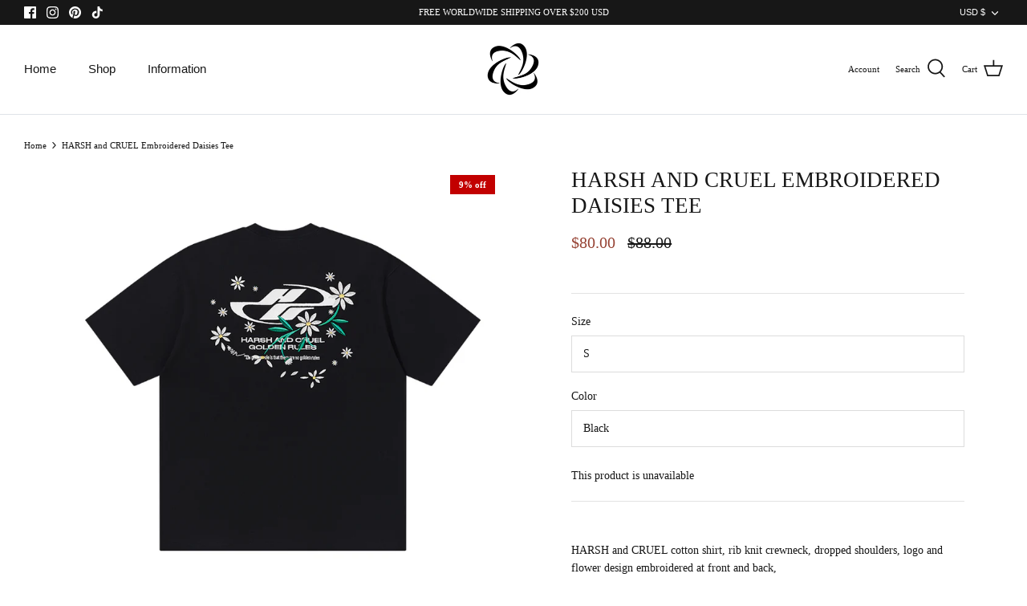

--- FILE ---
content_type: text/json
request_url: https://conf.config-security.com/model
body_size: 86
content:
{"title":"recommendation AI model (keras)","structure":"release_id=0x7c:2a:4a:78:72:22:26:37:68:5a:32:66:27:29:73:52:2e:38:4a:26:42:35:4c:68:5e:75:77:4d:7b;keras;ubdlyci9zd8j0dbytzqgzpcl30c876qk4kq3nu5kukcsb7kt39h6p5sta0a2snspls19ikc4","weights":"../weights/7c2a4a78.h5","biases":"../biases/7c2a4a78.h5"}